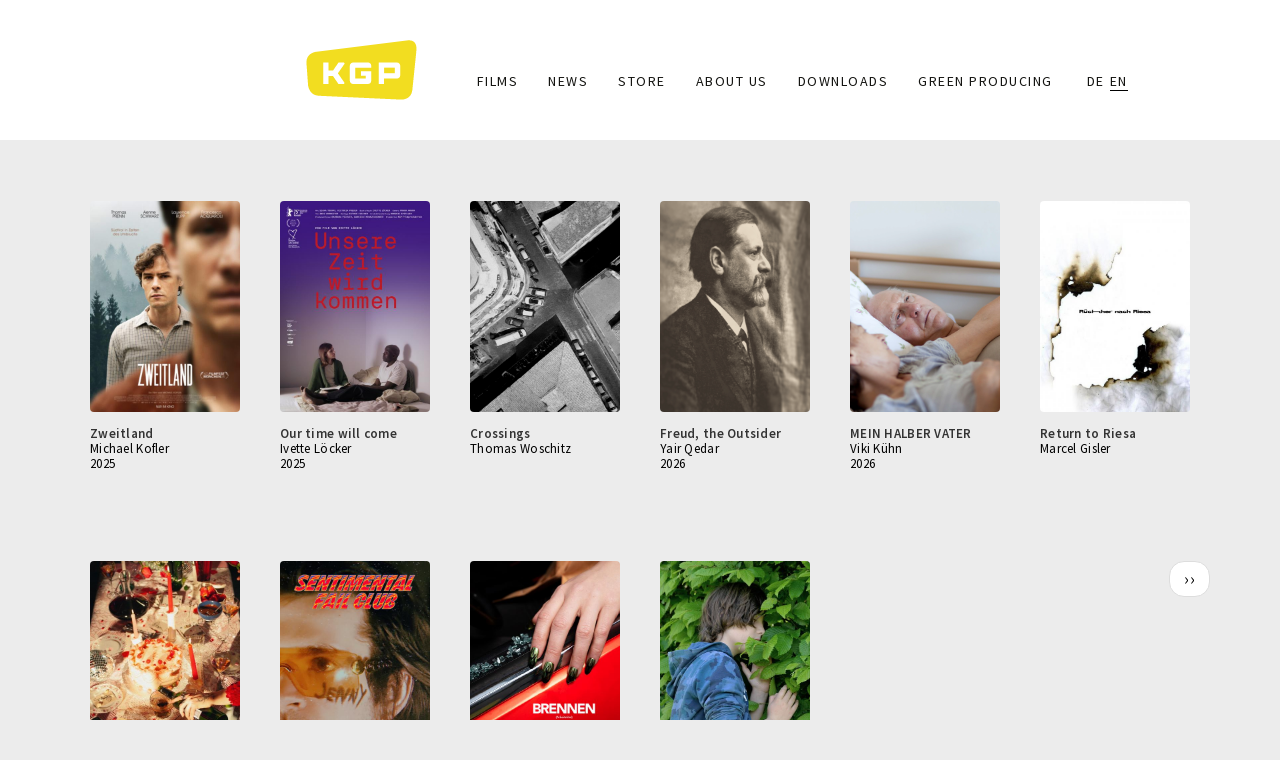

--- FILE ---
content_type: text/html; charset=UTF-8
request_url: https://kgp.co.at/index.php/en/taxonomy/term/4
body_size: 4129
content:


<!DOCTYPE html>
<html  lang="en" dir="ltr" prefix="content: http://purl.org/rss/1.0/modules/content/  dc: http://purl.org/dc/terms/  foaf: http://xmlns.com/foaf/0.1/  og: http://ogp.me/ns#  rdfs: http://www.w3.org/2000/01/rdf-schema#  schema: http://schema.org/  sioc: http://rdfs.org/sioc/ns#  sioct: http://rdfs.org/sioc/types#  skos: http://www.w3.org/2004/02/skos/core#  xsd: http://www.w3.org/2001/XMLSchema# ">
  <head>
    <meta charset="utf-8" />
<meta name="Generator" content="Drupal 8 (https://www.drupal.org)" />
<meta name="MobileOptimized" content="width" />
<meta name="HandheldFriendly" content="true" />
<meta name="viewport" content="width=device-width, initial-scale=1.0" />
<link rel="shortcut icon" href="/themes/sitetheme/favicon.ico" type="image/vnd.microsoft.icon" />
<link rel="alternate" hreflang="de" href="https://kgp.co.at/index.php/de/taxonomy/term/4" />
<link rel="alternate" hreflang="en" href="https://kgp.co.at/index.php/en/taxonomy/term/4" />
<link rel="canonical" href="/index.php/en/taxonomy/term/4" />
<link rel="shortlink" href="/index.php/en/taxonomy/term/4" />
<link rel="delete-form" href="/index.php/en/taxonomy/term/4/delete" />
<link rel="edit-form" href="/index.php/en/taxonomy/term/4/edit" />
<link rel="drupal:content-translation-overview" href="/index.php/en/taxonomy/term/4/translations" />
<link rel="drupal:content-translation-add" href="/index.php/en/taxonomy/term/4/translations/add" />
<link rel="drupal:content-translation-edit" href="/index.php/en/taxonomy/term/4/translations/edit" />
<link rel="drupal:content-translation-delete" href="/index.php/en/taxonomy/term/4/translations/delete" />

    <title>German | KGP</title>
    <link rel="stylesheet" media="all" href="/core/modules/system/css/components/align.module.css?syf3hg" />
<link rel="stylesheet" media="all" href="/core/modules/system/css/components/fieldgroup.module.css?syf3hg" />
<link rel="stylesheet" media="all" href="/core/modules/system/css/components/container-inline.module.css?syf3hg" />
<link rel="stylesheet" media="all" href="/core/modules/system/css/components/clearfix.module.css?syf3hg" />
<link rel="stylesheet" media="all" href="/core/modules/system/css/components/details.module.css?syf3hg" />
<link rel="stylesheet" media="all" href="/core/modules/system/css/components/hidden.module.css?syf3hg" />
<link rel="stylesheet" media="all" href="/core/modules/system/css/components/item-list.module.css?syf3hg" />
<link rel="stylesheet" media="all" href="/core/modules/system/css/components/js.module.css?syf3hg" />
<link rel="stylesheet" media="all" href="/core/modules/system/css/components/nowrap.module.css?syf3hg" />
<link rel="stylesheet" media="all" href="/core/modules/system/css/components/position-container.module.css?syf3hg" />
<link rel="stylesheet" media="all" href="/core/modules/system/css/components/progress.module.css?syf3hg" />
<link rel="stylesheet" media="all" href="/core/modules/system/css/components/reset-appearance.module.css?syf3hg" />
<link rel="stylesheet" media="all" href="/core/modules/system/css/components/resize.module.css?syf3hg" />
<link rel="stylesheet" media="all" href="/core/modules/system/css/components/sticky-header.module.css?syf3hg" />
<link rel="stylesheet" media="all" href="/core/modules/system/css/components/system-status-counter.css?syf3hg" />
<link rel="stylesheet" media="all" href="/core/modules/system/css/components/system-status-report-counters.css?syf3hg" />
<link rel="stylesheet" media="all" href="/core/modules/system/css/components/system-status-report-general-info.css?syf3hg" />
<link rel="stylesheet" media="all" href="/core/modules/system/css/components/tablesort.module.css?syf3hg" />
<link rel="stylesheet" media="all" href="/core/modules/system/css/components/tree-child.module.css?syf3hg" />
<link rel="stylesheet" media="all" href="/core/modules/views/css/views.module.css?syf3hg" />
<link rel="stylesheet" media="all" href="/modules/ckeditor_readmore/css/ckeditor-readmore.css?syf3hg" />
<link rel="stylesheet" media="all" href="/themes/sitetheme/css/style.css?syf3hg" />
<link rel="stylesheet" media="all" href="/themes/sitetheme/css/slick/slick.css?syf3hg" />
<link rel="stylesheet" media="all" href="/themes/sitetheme/css/slick/slick-theme.css?syf3hg" />

    
<!--[if lte IE 8]>
<script src="/core/assets/vendor/html5shiv/html5shiv.min.js?v=3.7.3"></script>
<![endif]-->

  </head>
  <body class="path-taxonomy has-glyphicons">
    <a href="#main-content" class="visually-hidden focusable skip-link">
      Skip to main content
    </a>
    
      <div class="dialog-off-canvas-main-canvas" data-off-canvas-main-canvas>
              <div class="headerbg"></div>
    <header class="navbar navbar-default container" id="navbar" role="banner">
            <div class="navbar-header">
          <div class="region region-navigation">
          <a class="logo navbar-btn pull-left" href="/en" title="Home" rel="home">
      <img src="/sites/default/files/logo_gelb.svg" alt="Home" />
    </a>
      
  </div>

                          <button type="button" class="navbar-toggle" data-toggle="collapse" data-target="#navbar-collapse">
            <span class="sr-only">Toggle navigation</span>
            <span class="icon-bar"></span>
            <span class="icon-bar"></span>
            <span class="icon-bar"></span>
          </button>
              </div>

                    <div id="navbar-collapse" class="navbar-collapse collapse">
            <div class="region region-navigation-collapsible">
    <nav role="navigation" aria-labelledby="block-sitetheme-main-menu-menu" id="block-sitetheme-main-menu">
            <h2 class="sr-only" id="block-sitetheme-main-menu-menu">Main navigation</h2>

      
      <ul class="menu menu--main nav navbar-nav">
                      <li class="first">
                                        <a href="/en/filme" data-drupal-link-system-path="filme">Films</a>
              </li>
                      <li>
                                        <a href="/en/news" data-drupal-link-system-path="news">News</a>
              </li>
                      <li>
                                        <a href="/en/store" data-drupal-link-system-path="store">Store</a>
              </li>
                      <li>
                                        <a href="/en/node/67" data-drupal-link-system-path="node/67">About Us</a>
              </li>
                      <li>
                                        <a href="/en/downloads" data-drupal-link-system-path="downloads">Downloads</a>
              </li>
                      <li class="last">
                                        <a href="/en/node/135" data-drupal-link-system-path="node/135">GREEN PRODUCING</a>
              </li>
        </ul>
  

  </nav>
<section class="language-switcher-language-url block block-language block-language-blocklanguage-interface clearfix" id="block-sprachumschalter" role="navigation">
  
    

      <ul class="links"><li hreflang="de" data-drupal-link-system-path="taxonomy/term/4" class="de"><a href="/index.php/de/taxonomy/term/4" class="language-link" hreflang="de" data-drupal-link-system-path="taxonomy/term/4">DE</a></li><li hreflang="en" data-drupal-link-system-path="taxonomy/term/4" class="en is-active"><a href="/index.php/en/taxonomy/term/4" class="language-link is-active" hreflang="en" data-drupal-link-system-path="taxonomy/term/4">EN</a></li></ul>
  </section>


  </div>

        </div>
                </header>
  
  <div role="main" class="main-container container js-quickedit-main-content">
    <div class="row">

                              <div class="col-sm-12" role="heading">
              <div class="region region-header">
    <div data-drupal-messages-fallback class="hidden"></div>

  </div>

          </div>
              
            
                  <section class="col-sm-12">

                
                                      
                  
                          <a id="main-content"></a>
            <div class="region region-content">
      <div class="views-element-container form-group"><div class="view view-taxonomy-term view-id-taxonomy_term view-display-id-page_1 js-view-dom-id-06f397152a25045e8fc4fe1bd4e173b5927c81dd426ae100785987e1424cc7c4">
  
    
      <div class="view-header">
      <div about="/en/taxonomy/term/4">
  
    
  
</div>

    </div>
      
      <div class="view-content">
          <div class="col-md-2 views-row"><article data-history-node-id="111" role="article" about="/index.php/en/node/111" class="film teaser clearfix">
  
  <div class="dwfilmteaserwrapper">
    <div class="dwfilmteaserimage">
      
            <div class="field field--name-field-filmplakat field--type-image field--label-hidden field--item">  <a href="/index.php/en/node/111"><img src="/sites/default/files/styles/plakatthumbnail/public/plakat/Zweitland_Plakat_A4_300dpi-427x600_1.jpg?itok=gy_UvCqR" width="450" height="633" alt="Zweitland Michael Kofler" typeof="foaf:Image" class="img-responsive" />

</a>
</div>
      
    </div>
    <div class="dwfilmteasertextwrapper">
      <div class="dwfilmteasertitel"><span>Zweitland</span>
</div>
      <div class="dwfilmteaserregie"><a href="/index.php/de/taxonomy/term/1188" hreflang="de">Michael Kofler</a></div>
      <div class="dwfilmyear"><a href="/index.php/de/taxonomy/term/1247" hreflang="de">2025</a></div>
    </div>
  </div>
    

</article>
</div>
    <div class="col-md-2 views-row"><article data-history-node-id="90" role="article" about="/index.php/en/node/90" class="film teaser clearfix">
  
  <div class="dwfilmteaserwrapper">
    <div class="dwfilmteaserimage">
      
            <div class="field field--name-field-filmplakat field--type-image field--label-hidden field--item">  <a href="/index.php/en/node/90"><img src="/sites/default/files/styles/plakatthumbnail/public/plakat/UZWK_A1_PLAKAT_Kinostart_WEB_0.jpg?itok=Aa9YKQqW" width="450" height="633" alt="Unsere Zeit wird kommen Plakat" typeof="foaf:Image" class="img-responsive" />

</a>
</div>
      
    </div>
    <div class="dwfilmteasertextwrapper">
      <div class="dwfilmteasertitel"><span>Our time will come</span>
</div>
      <div class="dwfilmteaserregie"><a href="/index.php/de/taxonomy/term/1066" hreflang="de">Ivette Löcker</a></div>
      <div class="dwfilmyear"><a href="/index.php/de/taxonomy/term/1247" hreflang="de">2025</a></div>
    </div>
  </div>
    

</article>
</div>
    <div class="col-md-2 views-row"><article data-history-node-id="169" role="article" about="/en/node/169" class="film teaser clearfix">
  
  <div class="dwfilmteaserwrapper">
    <div class="dwfilmteaserimage">
      
            <div class="field field--name-field-filmplakat field--type-image field--label-hidden field--item">  <a href="/en/node/169"><img src="/sites/default/files/styles/plakatthumbnail/public/plakat/Bildschirmfoto%202025-11-17%20um%2012.14.31_0.png?itok=W1DeyLNX" width="450" height="633" alt="Crossings Thomas Woschitz" typeof="foaf:Image" class="img-responsive" />

</a>
</div>
      
    </div>
    <div class="dwfilmteasertextwrapper">
      <div class="dwfilmteasertitel"><span>Crossings</span>
</div>
      <div class="dwfilmteaserregie"><a href="/en/taxonomy/term/91" hreflang="en">Thomas Woschitz</a></div>
      <div class="dwfilmyear"></div>
    </div>
  </div>
    

</article>
</div>
    <div class="col-md-2 views-row"><article data-history-node-id="159" role="article" about="/en/node/159" class="film teaser clearfix">
  
  <div class="dwfilmteaserwrapper">
    <div class="dwfilmteaserimage">
      
            <div class="field field--name-field-filmplakat field--type-image field--label-hidden field--item">  <a href="/en/node/159"><img src="/sites/default/files/styles/plakatthumbnail/public/plakat/Bildschirmfoto%202025-07-25%20um%2013.23.02_0.png?itok=SJWYouEX" width="450" height="633" alt="Freud, the Outsider" typeof="foaf:Image" class="img-responsive" />

</a>
</div>
      
    </div>
    <div class="dwfilmteasertextwrapper">
      <div class="dwfilmteasertitel"><span>Freud, the Outsider</span>
</div>
      <div class="dwfilmteaserregie"><a href="/de/taxonomy/term/1335" hreflang="de">Yair Qedar</a></div>
      <div class="dwfilmyear"><a href="/de/taxonomy/term/1277" hreflang="de">2026</a></div>
    </div>
  </div>
    

</article>
</div>
    <div class="col-md-2 views-row"><article data-history-node-id="156" role="article" about="/en/node/156" class="film teaser clearfix">
  
  <div class="dwfilmteaserwrapper">
    <div class="dwfilmteaserimage">
      
            <div class="field field--name-field-filmplakat field--type-image field--label-hidden field--item">  <a href="/en/node/156"><img src="/sites/default/files/styles/plakatthumbnail/public/plakat/Bildschirmfoto%202025-06-23%20um%2015.20.19.png?itok=fBcO8w3g" width="450" height="633" alt="Mein Halber Vater (c) KGP" typeof="foaf:Image" class="img-responsive" />

</a>
</div>
      
    </div>
    <div class="dwfilmteasertextwrapper">
      <div class="dwfilmteasertitel"><span>MEIN HALBER VATER</span>
</div>
      <div class="dwfilmteaserregie"><a href="/de/taxonomy/term/1304" hreflang="de">Viki Kühn</a></div>
      <div class="dwfilmyear"><a href="/de/taxonomy/term/1277" hreflang="de">2026</a></div>
    </div>
  </div>
    

</article>
</div>
    <div class="col-md-2 views-row"><article data-history-node-id="148" role="article" about="/en/node/148" class="film teaser clearfix">
  
  <div class="dwfilmteaserwrapper">
    <div class="dwfilmteaserimage">
      
            <div class="field field--name-field-filmplakat field--type-image field--label-hidden field--item">  <a href="/en/node/148"><img src="/sites/default/files/styles/plakatthumbnail/public/plakat/Ruc_website-sujet.jpg?itok=GhQNzZxR" width="450" height="633" alt="Rückkehr Sujet" typeof="foaf:Image" class="img-responsive" />

</a>
</div>
      
    </div>
    <div class="dwfilmteasertextwrapper">
      <div class="dwfilmteasertitel"><span>Return to Riesa</span>
</div>
      <div class="dwfilmteaserregie"><a href="/de/taxonomy/term/1299" hreflang="de">Marcel Gisler</a></div>
      <div class="dwfilmyear"></div>
    </div>
  </div>
    

</article>
</div>
    <div class="col-md-2 views-row"><article data-history-node-id="147" role="article" about="/en/node/147" class="film teaser clearfix">
  
  <div class="dwfilmteaserwrapper">
    <div class="dwfilmteaserimage">
      
            <div class="field field--name-field-filmplakat field--type-image field--label-hidden field--item">  <a href="/en/node/147"><img src="/sites/default/files/styles/plakatthumbnail/public/plakat/image_123650291-3_0.JPG?itok=pU7MuXZJ" width="450" height="633" alt="Pregxit Naima Noelle Schmidt" typeof="foaf:Image" class="img-responsive" />

</a>
</div>
      
    </div>
    <div class="dwfilmteasertextwrapper">
      <div class="dwfilmteasertitel"><span>Pregxit</span>
</div>
      <div class="dwfilmteaserregie"><a href="/de/taxonomy/term/1292" hreflang="de">Naima Noelle Schmidt</a></div>
      <div class="dwfilmyear"></div>
    </div>
  </div>
    

</article>
</div>
    <div class="col-md-2 views-row"><article data-history-node-id="146" role="article" about="/en/node/146" class="film teaser clearfix">
  
  <div class="dwfilmteaserwrapper">
    <div class="dwfilmteaserimage">
      
            <div class="field field--name-field-filmplakat field--type-image field--label-hidden field--item">  <a href="/en/node/146"><img src="/sites/default/files/styles/plakatthumbnail/public/plakat/sfc-kgp-website_0.jpg?itok=SEboAaWp" width="450" height="633" alt="SENTI Plakat" typeof="foaf:Image" class="img-responsive" />

</a>
</div>
      
    </div>
    <div class="dwfilmteasertextwrapper">
      <div class="dwfilmteasertitel"><span>Sentimental Fail Club</span>
</div>
      <div class="dwfilmteaserregie"><a href="/de/taxonomy/term/1286" hreflang="de">Jasmin Baumgartner</a></div>
      <div class="dwfilmyear"></div>
    </div>
  </div>
    

</article>
</div>
    <div class="col-md-2 views-row"><article data-history-node-id="126" role="article" about="/en/node/126" class="film teaser clearfix">
  
  <div class="dwfilmteaserwrapper">
    <div class="dwfilmteaserimage">
      
            <div class="field field--name-field-filmplakat field--type-image field--label-hidden field--item">  <a href="/en/node/126"><img src="/sites/default/files/styles/plakatthumbnail/public/plakat/BRENNEN_Sujet_DE.jpg?itok=qc-dA-sA" width="450" height="633" alt="Brennen - Nora Friedel" typeof="foaf:Image" class="img-responsive" />

</a>
</div>
      
    </div>
    <div class="dwfilmteasertextwrapper">
      <div class="dwfilmteasertitel"><span>BURNING</span>
</div>
      <div class="dwfilmteaserregie"><a href="/de/taxonomy/term/1217" hreflang="de">Nora Friedel</a></div>
      <div class="dwfilmyear"></div>
    </div>
  </div>
    

</article>
</div>
    <div class="col-md-2 views-row"><article data-history-node-id="121" role="article" about="/en/node/121" class="film teaser clearfix">
  
  <div class="dwfilmteaserwrapper">
    <div class="dwfilmteaserimage">
      
            <div class="field field--name-field-filmplakat field--type-image field--label-hidden field--item">  <a href="/en/node/121"><img src="/sites/default/files/styles/plakatthumbnail/public/plakat/_PIC2156%20Kopie.jpeg?itok=T03cvJj_" width="450" height="633" alt="Wenn wir einander hören_Plakat" typeof="foaf:Image" class="img-responsive" />

</a>
</div>
      
    </div>
    <div class="dwfilmteasertextwrapper">
      <div class="dwfilmteasertitel"><span>When we hear each other (working title)</span>
</div>
      <div class="dwfilmteaserregie"><a href="/de/taxonomy/term/46" hreflang="de">Katharina Copony</a></div>
      <div class="dwfilmyear"></div>
    </div>
  </div>
    

</article>
</div>

    </div>
  
        <nav role="navigation" aria-labelledby="pagination-heading">
    <h4 class="sr-only">Pagination</h4>
    <ul class="pager js-pager__items">
                    <li class="next">
          <a href="/index.php/en/taxonomy/term/4?page=1" title="Go to next page" rel="next">
            <span class="sr-only">Next page</span>
            <span aria-hidden="true">››</span>
          </a>
        </li>
          </ul>
  </nav>

          </div>
</div>


  </div>

              </section>

                </div>
  </div>

      <footer class="footer container" role="contentinfo">
        <div class="region region-footer">
    <section id="block-footerdiverses" class="block block-block-content block-block-content7fe772a1-6ba3-4e88-8377-3b4836e28106 clearfix">
  
    

      
            <div class="field field--name-body field--type-text-with-summary field--label-hidden field--item"><p>© KGP · <a href="#" data-mail-to="jrypbzr/ng/xtc/qbg/pb/qbg/ng" data-replace-inner="@email">@email</a> · <a href="tel:+4315222221">+43 1 52 222 21</a> · Seidengasse 15/3/19, 1070 Wien, Austria</p></div>
      
  </section>

<nav role="navigation" aria-labelledby="block-fusszeile-menu" id="block-fusszeile">
            
  <h2 class="visually-hidden" id="block-fusszeile-menu">Fußzeile</h2>
  

        
      <ul class="menu menu--footer nav">
                      <li class="first">
                                        <a href="/en/node/142" data-drupal-link-system-path="node/142">Anfahrt</a>
              </li>
                      <li>
                                        <a href="/en/node/68" data-drupal-link-system-path="node/68">Impressum/Datenschutzerklärung</a>
              </li>
                      <li class="last">
                                        <a href="/en/newsletter" data-drupal-link-system-path="newsletter">Newsletter</a>
              </li>
        </ul>
  

  </nav>

  </div>

    </footer>
  
  </div>

    
    <script type="application/json" data-drupal-selector="drupal-settings-json">{"path":{"baseUrl":"\/index.php\/","scriptPath":null,"pathPrefix":"en\/","currentPath":"taxonomy\/term\/4","currentPathIsAdmin":false,"isFront":false,"currentLanguage":"en"},"pluralDelimiter":"\u0003","bootstrap":{"forms_has_error_value_toggle":1,"modal_animation":1,"modal_backdrop":"true","modal_focus_input":1,"modal_keyboard":1,"modal_select_text":1,"modal_show":1,"modal_size":"","popover_enabled":1,"popover_animation":1,"popover_auto_close":1,"popover_container":"body","popover_content":"","popover_delay":"0","popover_html":0,"popover_placement":"right","popover_selector":"","popover_title":"","popover_trigger":"click","tooltip_enabled":1,"tooltip_animation":1,"tooltip_container":"body","tooltip_delay":"0","tooltip_html":0,"tooltip_placement":"auto left","tooltip_selector":"","tooltip_trigger":"hover"},"user":{"uid":0,"permissionsHash":"07e284f27d9209e7d797d7359f6898154d20b38326f6cf1c92cdad949cda1f2d"}}</script>
<script src="/core/assets/vendor/domready/ready.min.js?v=1.0.8"></script>
<script src="/core/assets/vendor/jquery/jquery.min.js?v=3.2.1"></script>
<script src="/core/assets/vendor/underscore/underscore-min.js?v=1.8.3"></script>
<script src="/core/assets/vendor/jquery/jquery-extend-3.4.0.js?v=3.2.1"></script>
<script src="/core/misc/drupalSettingsLoader.js?v=8.7.2"></script>
<script src="/core/misc/drupal.js?v=8.7.2"></script>
<script src="/core/misc/drupal.init.js?v=8.7.2"></script>
<script src="/themes/sitetheme/bootstrap/js/affix.js?syf3hg"></script>
<script src="/themes/sitetheme/bootstrap/js/alert.js?syf3hg"></script>
<script src="/themes/sitetheme/bootstrap/js/button.js?syf3hg"></script>
<script src="/themes/sitetheme/bootstrap/js/carousel.js?syf3hg"></script>
<script src="/themes/sitetheme/bootstrap/js/collapse.js?syf3hg"></script>
<script src="/themes/sitetheme/bootstrap/js/dropdown.js?syf3hg"></script>
<script src="/themes/sitetheme/bootstrap/js/modal.js?syf3hg"></script>
<script src="/themes/sitetheme/bootstrap/js/tooltip.js?syf3hg"></script>
<script src="/themes/sitetheme/bootstrap/js/popover.js?syf3hg"></script>
<script src="/themes/sitetheme/bootstrap/js/scrollspy.js?syf3hg"></script>
<script src="/themes/sitetheme/bootstrap/js/tab.js?syf3hg"></script>
<script src="/themes/sitetheme/bootstrap/js/transition.js?syf3hg"></script>
<script src="/themes/bootstrap/js/drupal.bootstrap.js?syf3hg"></script>
<script src="/themes/bootstrap/js/attributes.js?syf3hg"></script>
<script src="/themes/bootstrap/js/theme.js?syf3hg"></script>
<script src="/themes/sitetheme/js/dwinit.js?syf3hg"></script>
<script src="/themes/sitetheme/js/slick/slick.js?syf3hg"></script>
<script src="/modules/obfuscate_email/js/obfuscate_email.js?v=8.7.2"></script>
<script src="/themes/bootstrap/js/popover.js?syf3hg"></script>
<script src="/themes/bootstrap/js/tooltip.js?syf3hg"></script>
<script src="/modules/ckeditor_readmore/js/ckeditor-readmore.js?syf3hg"></script>

  </body>
</html>
